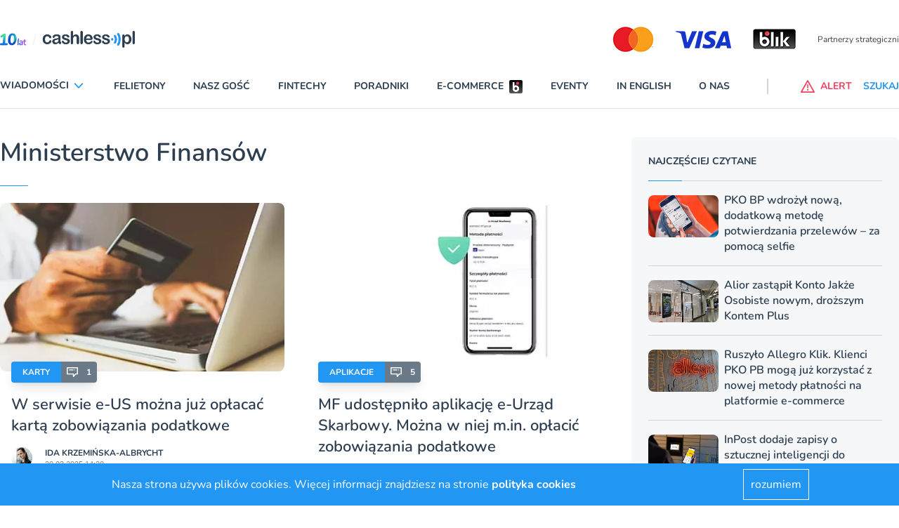

--- FILE ---
content_type: application/javascript; charset=utf-8
request_url: https://cdn.skypack.dev/-/swiper@v6.7.5-ADJFq0c1fmxOnUZR0Gx9/dist=es2019,mode=imports/unoptimized/esm/utils/get-support.js
body_size: -162
content:
import {getWindow, getDocument} from "/-/ssr-window@v3.0.0-BOvVs2ucWbbHJuL0K9w6/dist=es2019,mode=imports/optimized/ssr-window.js";
var support;
function calcSupport() {
  var window = getWindow();
  var document = getDocument();
  return {
    touch: !!("ontouchstart" in window || window.DocumentTouch && document instanceof window.DocumentTouch),
    pointerEvents: !!window.PointerEvent && "maxTouchPoints" in window.navigator && window.navigator.maxTouchPoints >= 0,
    observer: function checkObserver() {
      return "MutationObserver" in window || "WebkitMutationObserver" in window;
    }(),
    passiveListener: function checkPassiveListener() {
      var supportsPassive = false;
      try {
        var opts = Object.defineProperty({}, "passive", {
          get: function get() {
            supportsPassive = true;
          }
        });
        window.addEventListener("testPassiveListener", null, opts);
      } catch (e) {
      }
      return supportsPassive;
    }(),
    gestures: function checkGestures() {
      return "ongesturestart" in window;
    }()
  };
}
function getSupport() {
  if (!support) {
    support = calcSupport();
  }
  return support;
}
export {getSupport};
export default null;


--- FILE ---
content_type: application/javascript; charset=utf-8
request_url: https://cdn.skypack.dev/-/swiper@v6.7.5-ADJFq0c1fmxOnUZR0Gx9/dist=es2019,mode=imports/unoptimized/esm/components/core/slide/slideToLoop.js
body_size: -232
content:
export default function slideToLoop(index, speed, runCallbacks, internal) {
  if (index === void 0) {
    index = 0;
  }
  if (speed === void 0) {
    speed = this.params.speed;
  }
  if (runCallbacks === void 0) {
    runCallbacks = true;
  }
  var swiper = this;
  var newIndex = index;
  if (swiper.params.loop) {
    newIndex += swiper.loopedSlides;
  }
  return swiper.slideTo(newIndex, speed, runCallbacks, internal);
}


--- FILE ---
content_type: application/javascript; charset=utf-8
request_url: https://cdn.skypack.dev/-/swiper@v6.7.5-ADJFq0c1fmxOnUZR0Gx9/dist=es2019,mode=imports/unoptimized/esm/components/core/update/updateProgress.js
body_size: -102
content:
import {extend} from "../../../../../unoptimized/esm/utils/utils.js";
export default function updateProgress(translate) {
  var swiper = this;
  if (typeof translate === "undefined") {
    var multiplier = swiper.rtlTranslate ? -1 : 1;
    translate = swiper && swiper.translate && swiper.translate * multiplier || 0;
  }
  var params = swiper.params;
  var translatesDiff = swiper.maxTranslate() - swiper.minTranslate();
  var progress = swiper.progress, isBeginning = swiper.isBeginning, isEnd = swiper.isEnd;
  var wasBeginning = isBeginning;
  var wasEnd = isEnd;
  if (translatesDiff === 0) {
    progress = 0;
    isBeginning = true;
    isEnd = true;
  } else {
    progress = (translate - swiper.minTranslate()) / translatesDiff;
    isBeginning = progress <= 0;
    isEnd = progress >= 1;
  }
  extend(swiper, {
    progress,
    isBeginning,
    isEnd
  });
  if (params.watchSlidesProgress || params.watchSlidesVisibility || params.centeredSlides && params.autoHeight)
    swiper.updateSlidesProgress(translate);
  if (isBeginning && !wasBeginning) {
    swiper.emit("reachBeginning toEdge");
  }
  if (isEnd && !wasEnd) {
    swiper.emit("reachEnd toEdge");
  }
  if (wasBeginning && !isBeginning || wasEnd && !isEnd) {
    swiper.emit("fromEdge");
  }
  swiper.emit("progress", progress);
}
